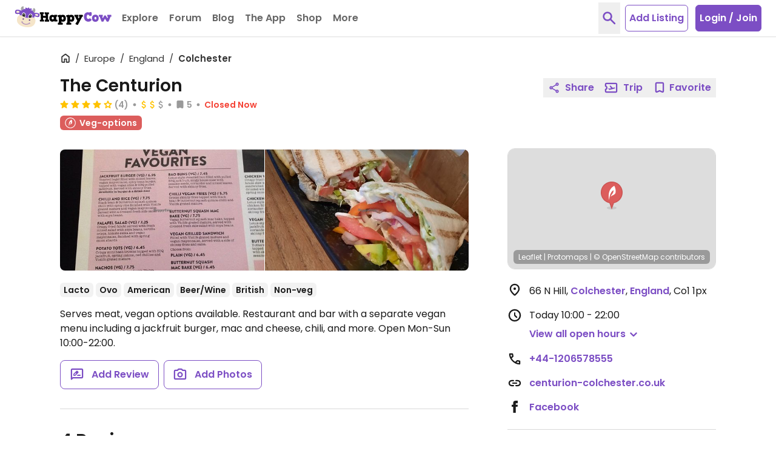

--- FILE ---
content_type: application/javascript
request_url: https://www.happycow.net/js/modules/happycow.tile.preloader.js?js=2786.0.0-0
body_size: 1000
content:
/*
 * Copyright (C) HappyCow - All Rights Reserved
 * Unauthorized copying of this file, via any medium is strictly prohibited
 * Proprietary and confidential
 */

var HappycowTilePreloader = (function () {
    const IDLE_TIMEOUT = 100;

    function getPreloadRadius() {
        if (typeof HappycowDeviceCapabilities !== 'undefined') {
            return HappycowDeviceCapabilities.getPreloadRadius();
        }
        return 1;
    }

    function getMaxConcurrentRequests() {
        if (typeof HappycowDeviceCapabilities !== 'undefined') {
            return HappycowDeviceCapabilities.getMaxConcurrentRequests();
        }
        return 6;
    }

    function shouldUsePreloading() {
        if (typeof HappycowDeviceCapabilities !== 'undefined') {
            return HappycowDeviceCapabilities.shouldUsePreloading();
        }
        return true;
    }

    class TilePreloader {
        constructor() {
            this._enabled = true;
            this._currentTiles = new Set();
            this._pendingRequests = new Map();
            this._activeRequests = 0;
            this._requestQueue = [];
            this._abortControllers = new Map();
            this._pmtiles = null;
        }

        init(pmtilesInstance) {
            this._pmtiles = pmtilesInstance;
        }

        setEnabled(enabled) {
            this._enabled = enabled;
            if (!enabled) {
                this.cancelAll();
            }
        }

        onViewportChange(zoom, centerX, centerY) {
            if (!this._enabled || !this._pmtiles || !shouldUsePreloading()) return;

            const currentViewTiles = this._getTilesInView(zoom, centerX, centerY);
            this._currentTiles = new Set(currentViewTiles.map((t) => this._getTileKey(t)));

            if (window.requestIdleCallback) {
                window.requestIdleCallback(
                    () => {
                        this._preloadAdjacentTiles(zoom, centerX, centerY);
                    },
                    { timeout: IDLE_TIMEOUT }
                );
                return;
            }
            this._preloadAdjacentTiles(zoom, centerX, centerY);
        }

        _getTilesInView(zoom, centerX, centerY) {
            const tiles = [];
            const z = Math.floor(zoom);
            const tileCount = Math.pow(2, z);

            for (let dy = -1; dy <= 1; dy++) {
                for (let dx = -1; dx <= 1; dx++) {
                    const x = Math.floor(centerX + dx);
                    const y = Math.floor(centerY + dy);

                    if (x >= 0 && x < tileCount && y >= 0 && y < tileCount) {
                        tiles.push({ z, x, y, priority: Math.abs(dx) + Math.abs(dy) });
                    }
                }
            }

            return tiles;
        }

        _preloadAdjacentTiles(zoom, centerX, centerY) {
            const z = Math.floor(zoom);
            const tileCount = Math.pow(2, z);
            const tiles = [];
            const radius = getPreloadRadius();

            for (let dy = -radius; dy <= radius; dy++) {
                for (let dx = -radius; dx <= radius; dx++) {
                    if (dx === 0 && dy === 0) continue;

                    const x = Math.floor(centerX + dx);
                    const y = Math.floor(centerY + dy);

                    if (x >= 0 && x < tileCount && y >= 0 && y < tileCount) {
                        const tileKey = this._getTileKey({ z, x, y });

                        if (!this._currentTiles.has(tileKey)) {
                            const distance = Math.abs(dx) + Math.abs(dy);
                            tiles.push({ z, x, y, priority: distance });
                        }
                    }
                }
            }

            tiles.sort((a, b) => a.priority - b.priority);

            tiles.forEach((tile) => {
                this._queueTileLoad(tile.z, tile.x, tile.y, tile.priority);
            });

            this._processQueue();
        }

        _getTileKey(tile) {
            return `${tile.z}/${tile.x}/${tile.y}`;
        }

        _queueTileLoad(z, x, y, priority) {
            const key = this._getTileKey({ z, x, y });

            if (this._pendingRequests.has(key)) return;

            this._requestQueue.push({ z, x, y, key, priority });
            this._pendingRequests.set(key, true);
        }

        async _processQueue() {
            const maxRequests = getMaxConcurrentRequests();
            while (this._requestQueue.length > 0 && this._activeRequests < maxRequests) {
                const tile = this._requestQueue.shift();
                if (!tile) break;

                this._activeRequests++;
                await this._loadTile(tile.z, tile.x, tile.y, tile.key);
                this._activeRequests--;
            }
        }

        async _loadTile(z, x, y, key) {
            this._pendingRequests.delete(key);

            const cached = await HappycowTileCache.get(z, x, y);
            if (cached) return;

            try {
                const tile = await this._pmtiles.getZxy(z, x, y);
                if (tile && tile.data) {
                    await HappycowTileCache.set(z, x, y, tile);
                }
            } catch (error) {
                HappycowErrorReporter.logError({ error }, false);
            }
        }

        cancelAll() {
            this._abortControllers.forEach((controller, key) => {
                controller.abort();
            });

            this._abortControllers.clear();
            this._pendingRequests.clear();
            this._requestQueue = [];
            this._activeRequests = 0;
        }
    }

    return new TilePreloader();
})();
